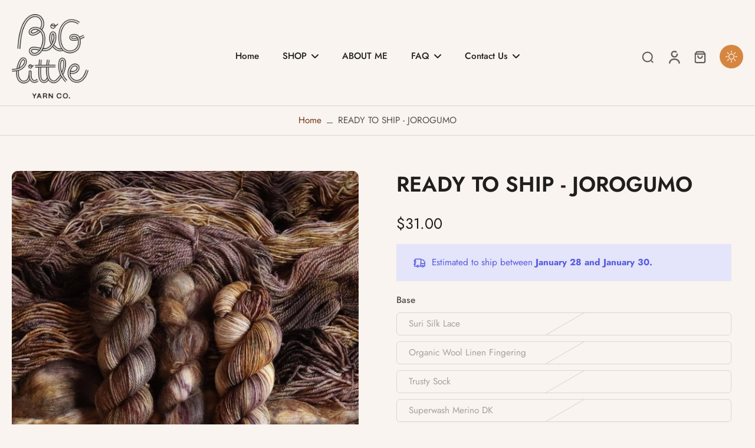

--- FILE ---
content_type: text/javascript
request_url: https://biglittleyarn.com/cdn/shop/t/7/assets/speech-search.js?v=127516146847471927381739419497
body_size: -258
content:
window.Eurus.loadedScript.includes("speech-search.js")||(window.Eurus.loadedScript.push("speech-search.js"),requestAnimationFrame(()=>{document.addEventListener("alpine:init",()=>{Alpine.data("xSpeechSearch",el=>({recognition:null,isListening:!1,searchInput:null,searchBtn:null,show:!1,initSpeechSearch(){const userAgent=window.navigator.userAgent.toLowerCase();if("webkitSpeechRecognition"in window&&userAgent.indexOf("chrome")>-1&&window.chrome&&userAgent.indexOf("edg/")===-1){this.show=!0,this.recognition=new window.webkitSpeechRecognition,this.recognition.continuous=!1,this.recognition.interimResults=!0;const form=el.closest("form");this.searchInput=form.querySelector(".input-search"),this.searchBtn=form.querySelector(".btn-search"),this.bindEvents()}else this.show=!1},bindEvents(){this.recognition.addEventListener("result",evt=>{if(evt.results){const term=evt.results[0][0].transcript;this.searchInput.value=term,this.searchInput.dispatchEvent(new Event("keyup")),el.blur(),this.searchBtn.focus()}}),this.recognition.addEventListener("audiostart",()=>{this.isListening=!0,el.classList.add("search__speech-listening")}),this.recognition.addEventListener("audioend",()=>{this.isListening=!1,el.classList.remove("search__speech-listening")}),el.addEventListener("click",e=>this.toggleListen(e))},toggleListen(evt){evt.preventDefault(),this.isListening?this.recognition.stop():this.recognition.start()}}))})}));
//# sourceMappingURL=/cdn/shop/t/7/assets/speech-search.js.map?v=127516146847471927381739419497
